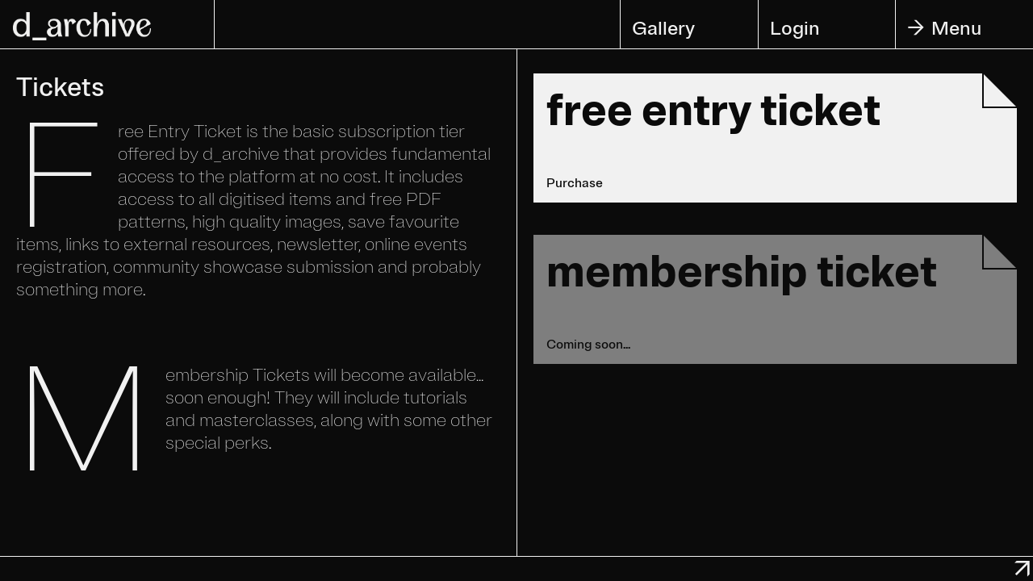

--- FILE ---
content_type: text/html; charset=UTF-8
request_url: https://darchive.io/ticket/
body_size: 7762
content:

<!doctype html>
<html lang="en-US">
<head>
	<meta charset="UTF-8" />
	<meta name="viewport" content="width=device-width, initial-scale=1" />
    
    <title>
          Tickets    </title>
    
    
    <style type="text/css">
        @font-face {
            font-family: 'BrutGrotest';
            src: url('https://darchive.io/wp-content/themes/darchivesv5/fonts/Brut_Grotesque_WEB-Bold.woff') format('woff'),
               url('https://darchive.io/wp-content/themes/darchivesv5/fonts/Brut_Grotesque_WEB-Bold.woff2') format('woff2');
            font-weight: 500;
        }

        @font-face {
            font-family: 'BrutGrotest';
            src: url('https://darchive.io/wp-content/themes/darchivesv5/fonts/Brut_Grotesque_WEB-Bold_Italic.woff') format('woff'),
               url('https://darchive.io/wp-content/themes/darchivesv5/fonts/Brut_Grotesque_WEB-Bold_Italic.woff2') format('woff2');
            font-weight: 500;
            font-style: italic;
        }

        @font-face {
            font-family: 'BrutGrotest';
            src: url('https://darchive.io/wp-content/themes/darchivesv5/fonts/Brut_Grotesque_WEB-Italic.woff') format('woff'),
               url('https://darchive.io/wp-content/themes/darchivesv5/fonts/Brut_Grotesque_WEB-Italic.woff2') format('woff2');
            font-weight: 400;
            font-style: italic;
        }

        @font-face {
            font-family: 'BrutGrotest';
            src: url('https://darchive.io/wp-content/themes/darchivesv5/fonts/Brut_Grotesque_WEB-Regular.woff') format('woff'),
               url('https://darchive.io/wp-content/themes/darchivesv5/fonts/Brut_Grotesque_WEB-Regular.woff2') format('woff2');
            font-weight: 400;
        }

        @font-face {
            font-family: 'BrutGrotest';
            src: url('https://darchive.io/wp-content/themes/darchivesv5/fonts/Brut_Grotesque_WEB-Light.woff') format('woff'),
               url('https://darchive.io/wp-content/themes/darchivesv5/fonts/Brut_Grotesque_WEB-Light.woff2') format('woff2');
            font-weight: 300;
        }

        @font-face {
            font-family: 'BrutGrotest';
            src: url('https://darchive.io/wp-content/themes/darchivesv5/fonts/Brut_Grotesque_WEB-Thin.woff') format('woff'),
               url('https://darchive.io/wp-content/themes/darchivesv5/fonts/Brut_Grotesque_WEB-Thin.woff2') format('woff2');
            font-weight: 200;
        }

        @font-face {
            font-family: 'BrutGrotest';
            src: url('https://darchive.io/wp-content/themes/darchivesv5/fonts/Brut_Grotesque_WEB-Thin_Italic.woff') format('woff'),
               url('https://darchive.io/wp-content/themes/darchivesv5/fonts/Brut_Grotesque_WEB-Thin_Italic.woff2') format('woff2');
            font-weight: 200;
            font-style: italic;
        }
        

 
    </style>  

    
    
    
	<meta name='robots' content='max-image-preview:large' />
<link rel="alternate" title="oEmbed (JSON)" type="application/json+oembed" href="https://darchive.io/wp-json/oembed/1.0/embed?url=https%3A%2F%2Fdarchive.io%2Fticket%2F" />
<link rel="alternate" title="oEmbed (XML)" type="text/xml+oembed" href="https://darchive.io/wp-json/oembed/1.0/embed?url=https%3A%2F%2Fdarchive.io%2Fticket%2F&#038;format=xml" />
<style id='wp-img-auto-sizes-contain-inline-css' type='text/css'>
img:is([sizes=auto i],[sizes^="auto," i]){contain-intrinsic-size:3000px 1500px}
/*# sourceURL=wp-img-auto-sizes-contain-inline-css */
</style>

<link rel='stylesheet' id='wp-block-library-css' href='https://darchive.io/wp-includes/css/dist/block-library/style.min.css?ver=6.9' type='text/css' media='all' />
<style id='wp-block-paragraph-inline-css' type='text/css'>
.is-small-text{font-size:.875em}.is-regular-text{font-size:1em}.is-large-text{font-size:2.25em}.is-larger-text{font-size:3em}.has-drop-cap:not(:focus):first-letter{float:left;font-size:8.4em;font-style:normal;font-weight:100;line-height:.68;margin:.05em .1em 0 0;text-transform:uppercase}body.rtl .has-drop-cap:not(:focus):first-letter{float:none;margin-left:.1em}p.has-drop-cap.has-background{overflow:hidden}:root :where(p.has-background){padding:1.25em 2.375em}:where(p.has-text-color:not(.has-link-color)) a{color:inherit}p.has-text-align-left[style*="writing-mode:vertical-lr"],p.has-text-align-right[style*="writing-mode:vertical-rl"]{rotate:180deg}
/*# sourceURL=https://darchive.io/wp-includes/blocks/paragraph/style.min.css */
</style>
<style id='global-styles-inline-css' type='text/css'>
:root{--wp--preset--aspect-ratio--square: 1;--wp--preset--aspect-ratio--4-3: 4/3;--wp--preset--aspect-ratio--3-4: 3/4;--wp--preset--aspect-ratio--3-2: 3/2;--wp--preset--aspect-ratio--2-3: 2/3;--wp--preset--aspect-ratio--16-9: 16/9;--wp--preset--aspect-ratio--9-16: 9/16;--wp--preset--color--black: #000000;--wp--preset--color--cyan-bluish-gray: #abb8c3;--wp--preset--color--white: #ffffff;--wp--preset--color--pale-pink: #f78da7;--wp--preset--color--vivid-red: #cf2e2e;--wp--preset--color--luminous-vivid-orange: #ff6900;--wp--preset--color--luminous-vivid-amber: #fcb900;--wp--preset--color--light-green-cyan: #7bdcb5;--wp--preset--color--vivid-green-cyan: #00d084;--wp--preset--color--pale-cyan-blue: #8ed1fc;--wp--preset--color--vivid-cyan-blue: #0693e3;--wp--preset--color--vivid-purple: #9b51e0;--wp--preset--gradient--vivid-cyan-blue-to-vivid-purple: linear-gradient(135deg,rgb(6,147,227) 0%,rgb(155,81,224) 100%);--wp--preset--gradient--light-green-cyan-to-vivid-green-cyan: linear-gradient(135deg,rgb(122,220,180) 0%,rgb(0,208,130) 100%);--wp--preset--gradient--luminous-vivid-amber-to-luminous-vivid-orange: linear-gradient(135deg,rgb(252,185,0) 0%,rgb(255,105,0) 100%);--wp--preset--gradient--luminous-vivid-orange-to-vivid-red: linear-gradient(135deg,rgb(255,105,0) 0%,rgb(207,46,46) 100%);--wp--preset--gradient--very-light-gray-to-cyan-bluish-gray: linear-gradient(135deg,rgb(238,238,238) 0%,rgb(169,184,195) 100%);--wp--preset--gradient--cool-to-warm-spectrum: linear-gradient(135deg,rgb(74,234,220) 0%,rgb(151,120,209) 20%,rgb(207,42,186) 40%,rgb(238,44,130) 60%,rgb(251,105,98) 80%,rgb(254,248,76) 100%);--wp--preset--gradient--blush-light-purple: linear-gradient(135deg,rgb(255,206,236) 0%,rgb(152,150,240) 100%);--wp--preset--gradient--blush-bordeaux: linear-gradient(135deg,rgb(254,205,165) 0%,rgb(254,45,45) 50%,rgb(107,0,62) 100%);--wp--preset--gradient--luminous-dusk: linear-gradient(135deg,rgb(255,203,112) 0%,rgb(199,81,192) 50%,rgb(65,88,208) 100%);--wp--preset--gradient--pale-ocean: linear-gradient(135deg,rgb(255,245,203) 0%,rgb(182,227,212) 50%,rgb(51,167,181) 100%);--wp--preset--gradient--electric-grass: linear-gradient(135deg,rgb(202,248,128) 0%,rgb(113,206,126) 100%);--wp--preset--gradient--midnight: linear-gradient(135deg,rgb(2,3,129) 0%,rgb(40,116,252) 100%);--wp--preset--font-size--small: 13px;--wp--preset--font-size--medium: 20px;--wp--preset--font-size--large: 36px;--wp--preset--font-size--x-large: 42px;--wp--preset--spacing--20: 0.44rem;--wp--preset--spacing--30: 0.67rem;--wp--preset--spacing--40: 1rem;--wp--preset--spacing--50: 1.5rem;--wp--preset--spacing--60: 2.25rem;--wp--preset--spacing--70: 3.38rem;--wp--preset--spacing--80: 5.06rem;--wp--preset--shadow--natural: 6px 6px 9px rgba(0, 0, 0, 0.2);--wp--preset--shadow--deep: 12px 12px 50px rgba(0, 0, 0, 0.4);--wp--preset--shadow--sharp: 6px 6px 0px rgba(0, 0, 0, 0.2);--wp--preset--shadow--outlined: 6px 6px 0px -3px rgb(255, 255, 255), 6px 6px rgb(0, 0, 0);--wp--preset--shadow--crisp: 6px 6px 0px rgb(0, 0, 0);}:where(.is-layout-flex){gap: 0.5em;}:where(.is-layout-grid){gap: 0.5em;}body .is-layout-flex{display: flex;}.is-layout-flex{flex-wrap: wrap;align-items: center;}.is-layout-flex > :is(*, div){margin: 0;}body .is-layout-grid{display: grid;}.is-layout-grid > :is(*, div){margin: 0;}:where(.wp-block-columns.is-layout-flex){gap: 2em;}:where(.wp-block-columns.is-layout-grid){gap: 2em;}:where(.wp-block-post-template.is-layout-flex){gap: 1.25em;}:where(.wp-block-post-template.is-layout-grid){gap: 1.25em;}.has-black-color{color: var(--wp--preset--color--black) !important;}.has-cyan-bluish-gray-color{color: var(--wp--preset--color--cyan-bluish-gray) !important;}.has-white-color{color: var(--wp--preset--color--white) !important;}.has-pale-pink-color{color: var(--wp--preset--color--pale-pink) !important;}.has-vivid-red-color{color: var(--wp--preset--color--vivid-red) !important;}.has-luminous-vivid-orange-color{color: var(--wp--preset--color--luminous-vivid-orange) !important;}.has-luminous-vivid-amber-color{color: var(--wp--preset--color--luminous-vivid-amber) !important;}.has-light-green-cyan-color{color: var(--wp--preset--color--light-green-cyan) !important;}.has-vivid-green-cyan-color{color: var(--wp--preset--color--vivid-green-cyan) !important;}.has-pale-cyan-blue-color{color: var(--wp--preset--color--pale-cyan-blue) !important;}.has-vivid-cyan-blue-color{color: var(--wp--preset--color--vivid-cyan-blue) !important;}.has-vivid-purple-color{color: var(--wp--preset--color--vivid-purple) !important;}.has-black-background-color{background-color: var(--wp--preset--color--black) !important;}.has-cyan-bluish-gray-background-color{background-color: var(--wp--preset--color--cyan-bluish-gray) !important;}.has-white-background-color{background-color: var(--wp--preset--color--white) !important;}.has-pale-pink-background-color{background-color: var(--wp--preset--color--pale-pink) !important;}.has-vivid-red-background-color{background-color: var(--wp--preset--color--vivid-red) !important;}.has-luminous-vivid-orange-background-color{background-color: var(--wp--preset--color--luminous-vivid-orange) !important;}.has-luminous-vivid-amber-background-color{background-color: var(--wp--preset--color--luminous-vivid-amber) !important;}.has-light-green-cyan-background-color{background-color: var(--wp--preset--color--light-green-cyan) !important;}.has-vivid-green-cyan-background-color{background-color: var(--wp--preset--color--vivid-green-cyan) !important;}.has-pale-cyan-blue-background-color{background-color: var(--wp--preset--color--pale-cyan-blue) !important;}.has-vivid-cyan-blue-background-color{background-color: var(--wp--preset--color--vivid-cyan-blue) !important;}.has-vivid-purple-background-color{background-color: var(--wp--preset--color--vivid-purple) !important;}.has-black-border-color{border-color: var(--wp--preset--color--black) !important;}.has-cyan-bluish-gray-border-color{border-color: var(--wp--preset--color--cyan-bluish-gray) !important;}.has-white-border-color{border-color: var(--wp--preset--color--white) !important;}.has-pale-pink-border-color{border-color: var(--wp--preset--color--pale-pink) !important;}.has-vivid-red-border-color{border-color: var(--wp--preset--color--vivid-red) !important;}.has-luminous-vivid-orange-border-color{border-color: var(--wp--preset--color--luminous-vivid-orange) !important;}.has-luminous-vivid-amber-border-color{border-color: var(--wp--preset--color--luminous-vivid-amber) !important;}.has-light-green-cyan-border-color{border-color: var(--wp--preset--color--light-green-cyan) !important;}.has-vivid-green-cyan-border-color{border-color: var(--wp--preset--color--vivid-green-cyan) !important;}.has-pale-cyan-blue-border-color{border-color: var(--wp--preset--color--pale-cyan-blue) !important;}.has-vivid-cyan-blue-border-color{border-color: var(--wp--preset--color--vivid-cyan-blue) !important;}.has-vivid-purple-border-color{border-color: var(--wp--preset--color--vivid-purple) !important;}.has-vivid-cyan-blue-to-vivid-purple-gradient-background{background: var(--wp--preset--gradient--vivid-cyan-blue-to-vivid-purple) !important;}.has-light-green-cyan-to-vivid-green-cyan-gradient-background{background: var(--wp--preset--gradient--light-green-cyan-to-vivid-green-cyan) !important;}.has-luminous-vivid-amber-to-luminous-vivid-orange-gradient-background{background: var(--wp--preset--gradient--luminous-vivid-amber-to-luminous-vivid-orange) !important;}.has-luminous-vivid-orange-to-vivid-red-gradient-background{background: var(--wp--preset--gradient--luminous-vivid-orange-to-vivid-red) !important;}.has-very-light-gray-to-cyan-bluish-gray-gradient-background{background: var(--wp--preset--gradient--very-light-gray-to-cyan-bluish-gray) !important;}.has-cool-to-warm-spectrum-gradient-background{background: var(--wp--preset--gradient--cool-to-warm-spectrum) !important;}.has-blush-light-purple-gradient-background{background: var(--wp--preset--gradient--blush-light-purple) !important;}.has-blush-bordeaux-gradient-background{background: var(--wp--preset--gradient--blush-bordeaux) !important;}.has-luminous-dusk-gradient-background{background: var(--wp--preset--gradient--luminous-dusk) !important;}.has-pale-ocean-gradient-background{background: var(--wp--preset--gradient--pale-ocean) !important;}.has-electric-grass-gradient-background{background: var(--wp--preset--gradient--electric-grass) !important;}.has-midnight-gradient-background{background: var(--wp--preset--gradient--midnight) !important;}.has-small-font-size{font-size: var(--wp--preset--font-size--small) !important;}.has-medium-font-size{font-size: var(--wp--preset--font-size--medium) !important;}.has-large-font-size{font-size: var(--wp--preset--font-size--large) !important;}.has-x-large-font-size{font-size: var(--wp--preset--font-size--x-large) !important;}
/*# sourceURL=global-styles-inline-css */
</style>

<style id='classic-theme-styles-inline-css' type='text/css'>
/*! This file is auto-generated */
.wp-block-button__link{color:#fff;background-color:#32373c;border-radius:9999px;box-shadow:none;text-decoration:none;padding:calc(.667em + 2px) calc(1.333em + 2px);font-size:1.125em}.wp-block-file__button{background:#32373c;color:#fff;text-decoration:none}
/*# sourceURL=/wp-includes/css/classic-themes.min.css */
</style>
<link rel='stylesheet' id='contact-form-7-css' href='https://darchive.io/wp-content/plugins/contact-form-7/includes/css/styles.css?ver=6.1.4' type='text/css' media='all' />
<link rel='stylesheet' id='style-css' href='https://darchive.io/wp-content/themes/darchivesv5/style.css?ver=1744723824' type='text/css' media='screen' />
<link rel='stylesheet' id='um_modal-css' href='https://darchive.io/wp-content/plugins/ultimate-member/assets/css/um-modal.min.css?ver=2.10.6' type='text/css' media='all' />
<link rel='stylesheet' id='um_ui-css' href='https://darchive.io/wp-content/plugins/ultimate-member/assets/libs/jquery-ui/jquery-ui.min.css?ver=1.13.2' type='text/css' media='all' />
<link rel='stylesheet' id='um_tipsy-css' href='https://darchive.io/wp-content/plugins/ultimate-member/assets/libs/tipsy/tipsy.min.css?ver=1.0.0a' type='text/css' media='all' />
<link rel='stylesheet' id='um_raty-css' href='https://darchive.io/wp-content/plugins/ultimate-member/assets/libs/raty/um-raty.min.css?ver=2.6.0' type='text/css' media='all' />
<link rel='stylesheet' id='select2-css' href='https://darchive.io/wp-content/plugins/ultimate-member/assets/libs/select2/select2.min.css?ver=4.0.13' type='text/css' media='all' />
<link rel='stylesheet' id='um_fileupload-css' href='https://darchive.io/wp-content/plugins/ultimate-member/assets/css/um-fileupload.min.css?ver=2.10.6' type='text/css' media='all' />
<link rel='stylesheet' id='um_confirm-css' href='https://darchive.io/wp-content/plugins/ultimate-member/assets/libs/um-confirm/um-confirm.min.css?ver=1.0' type='text/css' media='all' />
<link rel='stylesheet' id='um_datetime-css' href='https://darchive.io/wp-content/plugins/ultimate-member/assets/libs/pickadate/default.min.css?ver=3.6.2' type='text/css' media='all' />
<link rel='stylesheet' id='um_datetime_date-css' href='https://darchive.io/wp-content/plugins/ultimate-member/assets/libs/pickadate/default.date.min.css?ver=3.6.2' type='text/css' media='all' />
<link rel='stylesheet' id='um_datetime_time-css' href='https://darchive.io/wp-content/plugins/ultimate-member/assets/libs/pickadate/default.time.min.css?ver=3.6.2' type='text/css' media='all' />
<link rel='stylesheet' id='um_fonticons_ii-css' href='https://darchive.io/wp-content/plugins/ultimate-member/assets/libs/legacy/fonticons/fonticons-ii.min.css?ver=2.10.6' type='text/css' media='all' />
<link rel='stylesheet' id='um_fonticons_fa-css' href='https://darchive.io/wp-content/plugins/ultimate-member/assets/libs/legacy/fonticons/fonticons-fa.min.css?ver=2.10.6' type='text/css' media='all' />
<link rel='stylesheet' id='um_fontawesome-css' href='https://darchive.io/wp-content/plugins/ultimate-member/assets/css/um-fontawesome.min.css?ver=6.5.2' type='text/css' media='all' />
<link rel='stylesheet' id='um_common-css' href='https://darchive.io/wp-content/plugins/ultimate-member/assets/css/common.min.css?ver=2.10.6' type='text/css' media='all' />
<link rel='stylesheet' id='um_responsive-css' href='https://darchive.io/wp-content/plugins/ultimate-member/assets/css/um-responsive.min.css?ver=2.10.6' type='text/css' media='all' />
<link rel='stylesheet' id='um_styles-css' href='https://darchive.io/wp-content/plugins/ultimate-member/assets/css/um-styles.min.css?ver=2.10.6' type='text/css' media='all' />
<link rel='stylesheet' id='um_crop-css' href='https://darchive.io/wp-content/plugins/ultimate-member/assets/libs/cropper/cropper.min.css?ver=1.6.1' type='text/css' media='all' />
<link rel='stylesheet' id='um_profile-css' href='https://darchive.io/wp-content/plugins/ultimate-member/assets/css/um-profile.min.css?ver=2.10.6' type='text/css' media='all' />
<link rel='stylesheet' id='um_account-css' href='https://darchive.io/wp-content/plugins/ultimate-member/assets/css/um-account.min.css?ver=2.10.6' type='text/css' media='all' />
<link rel='stylesheet' id='um_misc-css' href='https://darchive.io/wp-content/plugins/ultimate-member/assets/css/um-misc.min.css?ver=2.10.6' type='text/css' media='all' />
<link rel='stylesheet' id='um_default_css-css' href='https://darchive.io/wp-content/plugins/ultimate-member/assets/css/um-old-default.min.css?ver=2.10.6' type='text/css' media='all' />
<script type="text/javascript" src="https://darchive.io/wp-includes/js/jquery/jquery.min.js?ver=3.7.1" id="jquery-core-js"></script>
<script type="text/javascript" src="https://darchive.io/wp-includes/js/jquery/jquery-migrate.min.js?ver=3.4.1" id="jquery-migrate-js"></script>
<script type="text/javascript" src="https://darchive.io/wp-content/plugins/ultimate-member/assets/js/um-gdpr.min.js?ver=2.10.6" id="um-gdpr-js"></script>
<link rel="https://api.w.org/" href="https://darchive.io/wp-json/" /><link rel="alternate" title="JSON" type="application/json" href="https://darchive.io/wp-json/wp/v2/pages/96" /><link rel="EditURI" type="application/rsd+xml" title="RSD" href="https://darchive.io/xmlrpc.php?rsd" />
<meta name="generator" content="WordPress 6.9" />
<link rel="canonical" href="https://darchive.io/ticket/" />
<link rel='shortlink' href='https://darchive.io/?p=96' />
<!-- Analytics by WP Statistics - https://wp-statistics.com -->
<link rel="icon" href="https://darchive.io/wp-content/uploads/2023/09/cropped-d_-LOGO_verysmall-32x32.jpg" sizes="32x32" />
<link rel="icon" href="https://darchive.io/wp-content/uploads/2023/09/cropped-d_-LOGO_verysmall-192x192.jpg" sizes="192x192" />
<link rel="apple-touch-icon" href="https://darchive.io/wp-content/uploads/2023/09/cropped-d_-LOGO_verysmall-180x180.jpg" />
<meta name="msapplication-TileImage" content="https://darchive.io/wp-content/uploads/2023/09/cropped-d_-LOGO_verysmall-270x270.jpg" />
    

</head>




<body class="wp-singular page-template page-template-page-ticket page-template-page-ticket-php page page-id-96 wp-theme-darchivesv5">


<header>
    <div class="container_logo">
        <a href="https://darchive.io/" class="link_logo">
            <img class="logo_entree" src="https://darchive.io/wp-content/themes/darchivesv5/img/d_archive logo_white_alpha.png" alt="D_Archive — Welcome page">
        </a>
    </div>


    <div class="open_menu_portable">
        <?xml version="1.0" encoding="UTF-8" standalone="no"?>
<!DOCTYPE svg PUBLIC "-//W3C//DTD SVG 1.1//EN" "http://www.w3.org/Graphics/SVG/1.1/DTD/svg11.dtd">
<svg width="100%" height="100%" viewBox="0 0 74 49" version="1.1" xmlns="http://www.w3.org/2000/svg" xmlns:xlink="http://www.w3.org/1999/xlink" xml:space="preserve" xmlns:serif="http://www.serif.com/" style="fill-rule:evenodd;clip-rule:evenodd;stroke-linejoin:round;stroke-miterlimit:2;">
    <g id="Artboard1" transform="matrix(0.787343,0,0,0.794126,-96.3493,0.165088)">
        <rect x="122.373" y="-0.208" width="92.935" height="60.724" style="fill:none;"/>
        <g transform="matrix(1.2701,0,0,1.25925,-46.304,-5.9401)">
            <rect x="142" y="13" width="55" height="4" style="fill:rgb(245,245,245);"/>
        </g>
        <g transform="matrix(1.2701,0,0,1.25925,-46.304,-5.9401)">
            <rect x="142" y="26" width="55" height="4" style="fill:rgb(245,245,245);"/>
        </g>
        <g transform="matrix(1.2701,0,0,1.25925,-46.304,-5.9401)">
            <rect x="142" y="39" width="55" height="4" style="fill:rgb(245,245,245);"/>
        </g>
    </g>
</svg>
    </div>

    <!-- <svg class="logo_portable"  version="1.1" xmlns="http://www.w3.org/2000/svg" xmlns:xlink="http://www.w3.org/1999/xlink" x="0px" y="0px" width="98px"
        height="74px" viewBox="0 0 98 74" style="overflow:visible;enable-background:new 0 0 98 74;" xml:space="preserve">
    <style type="text/css">
        .st0{fill:#F1F1F1;}
    </style>
    <path class="st0" d="M96,11.7H2c-1.1,0-2-0.9-2-2V2c0-1.1,0.9-2,2-2h94c1.1,0,2,0.9,2,2v7.7C98,10.8,97.1,11.7,96,11.7z"/>
    <path class="st0" d="M96,42.8H2c-1.1,0-2-0.9-2-2v-7.7c0-1.1,0.9-2,2-2h94c1.1,0,2,0.9,2,2v7.7C98,41.9,97.1,42.8,96,42.8z"/>
    <path class="st0" d="M96,74H2c-1.1,0-2-0.9-2-2v-7.7c0-1.1,0.9-2,2-2h94c1.1,0,2,0.9,2,2V72C98,73.1,97.1,74,96,74z"/>
    </svg> -->


    <!-- Generator: Adobe Illustrator 24.1.2, SVG Export Plug-In  -->
    <svg  class="logo_portable_exit" version="1.1" xmlns="http://www.w3.org/2000/svg" xmlns:xlink="http://www.w3.org/1999/xlink" x="0px" y="0px" width="97.7px"
        height="73.4px" viewBox="0 0 97.7 73.4" style="overflow:visible;enable-background:new 0 0 97.7 73.4;" xml:space="preserve">
    <style type="text/css">
        .st0{fill:#F1F1F1;}
    </style>
    <path class="st0" d="M96.7,10.2L7.4,73.1c-0.9,0.6-2.2,0.3-2.7-0.7l-4-6.5c-0.6-0.9-0.3-2.2,0.7-2.7L90.6,0.3
        C91.6-0.3,92.8,0,93.4,1l4,6.5C97.9,8.4,97.6,9.7,96.7,10.2z"/>
    <path class="st0" d="M1,10.2l89.3,62.9c0.9,0.6,2.2,0.3,2.7-0.7l4-6.5c0.6-0.9,0.3-2.2-0.7-2.7L7,0.3C6.1-0.3,4.8,0,4.3,1l-4,6.5
        C-0.3,8.4,0,9.7,1,10.2z"/>
    </svg>



    <nav>

        <ul class="menu_entree">
            <li><a href="https://darchive.io/gallery/">Gallery</a></li>

            <li>
                <p><a href='https://darchive.io/login/'>Login</a> </p>
<div class="um-locked-content">
	<div class="um-locked-content-msg">This content has been restricted to logged-in users only. Please <a href="https://darchive.io/login/?redirect_to=https%3A%2F%2Fdarchive.io%2Fticket%2F">log in</a> to view this content.</div>
</div>
            </li> 
            
            <li>
                <a class="menu_open">
                <div class="transit_right"></div>
                <arrow>🡥</arrow> 
                Menu</a>
            </li>
        </ul>




        <div class="ensemble_menu_desk">
            <div class="presentation_menu">
                <div class="titre_menu">Menu</div>

                <div class="ensemble_menu_exit">  
                    <svg width="30" height="29" viewBox="0 0 30 29" fill="none" xmlns="http://www.w3.org/2000/svg">
<rect x="3.09601" y="0.0921631" width="36.6337" height="4" transform="rotate(45 3.09601 0.0921631)" fill="#F5F5F5"/>
<rect x="0.999939" y="25.9028" width="36.6321" height="4" transform="rotate(-45 0.999939 25.9028)" fill="#F5F5F5"/>
</svg>
                </div>
            </div>


            <div class="ensemble_menu_desk_content">
            <div class="menu-menu-global-container"><ul id="menu-menu-global" class="menu_screen"><li id="menu-item-872" class="menu-item menu-item-type-custom menu-item-object-custom menu-item-has-children menu-item-872"><a>About</a>
<ul class="sub-menu">
	<li id="menu-item-875" class="menu-item menu-item-type-post_type menu-item-object-page menu-item-875"><a href="https://darchive.io/about/">About the Project</a></li>
	<li id="menu-item-876" class="menu-item menu-item-type-post_type menu-item-object-page menu-item-876"><a href="https://darchive.io/contacts/">Contact</a></li>
	<li id="menu-item-878" class="menu-item menu-item-type-post_type menu-item-object-page menu-item-878"><a href="https://darchive.io/faq/">FAQ</a></li>
	<li id="menu-item-877" class="menu-item menu-item-type-post_type menu-item-object-page menu-item-877"><a href="https://darchive.io/contributors/">Contributors</a></li>
</ul>
</li>
<li id="menu-item-873" class="menu-item menu-item-type-custom menu-item-object-custom menu-item-has-children menu-item-873"><a>Explore</a>
<ul class="sub-menu">
	<li id="menu-item-989" class="menu-item menu-item-type-post_type menu-item-object-page menu-item-989"><a href="https://darchive.io/gallery/">Gallery</a></li>
	<li id="menu-item-879" class="menu-item menu-item-type-post_type menu-item-object-page menu-item-879"><a href="https://darchive.io/journal/">Journal</a></li>
	<li id="menu-item-1111" class="menu-item menu-item-type-post_type menu-item-object-page menu-item-1111"><a href="https://darchive.io/featured-in/">Featured in</a></li>
</ul>
</li>
<li id="menu-item-874" class="menu-item menu-item-type-custom menu-item-object-custom menu-item-has-children menu-item-874"><a>Participate</a>
<ul class="sub-menu">
	<li id="menu-item-880" class="menu-item menu-item-type-post_type menu-item-object-page menu-item-880"><a href="https://darchive.io/community-showcase/">Community Showcase</a></li>
	<li id="menu-item-990" class="menu-item menu-item-type-post_type menu-item-object-page menu-item-990"><a href="https://darchive.io/events/">Events</a></li>
	<li id="menu-item-1158" class="menu-item menu-item-type-post_type menu-item-object-page menu-item-1158"><a href="https://darchive.io/manage-your-subscription/">Newsletter subscriptions</a></li>
</ul>
</li>
</ul></div>            </div>

            <div class="ensemble_menu_portable_content">
            <div class="menu-menu-global-portable-container"><ul id="menu-menu-global-portable" class="menu_screen"><li id="menu-item-882" class="menu-item menu-item-type-custom menu-item-object-custom menu-item-has-children menu-item-882"><a>About</a>
<ul class="sub-menu">
	<li id="menu-item-885" class="menu-item menu-item-type-post_type menu-item-object-page menu-item-885"><a href="https://darchive.io/about/">About the Project</a></li>
	<li id="menu-item-888" class="menu-item menu-item-type-post_type menu-item-object-page menu-item-888"><a href="https://darchive.io/contacts/">Contact</a></li>
	<li id="menu-item-890" class="menu-item menu-item-type-post_type menu-item-object-page menu-item-890"><a href="https://darchive.io/faq/">FAQ</a></li>
	<li id="menu-item-889" class="menu-item menu-item-type-post_type menu-item-object-page menu-item-889"><a href="https://darchive.io/contributors/">Contributors</a></li>
</ul>
</li>
<li id="menu-item-883" class="menu-item menu-item-type-custom menu-item-object-custom menu-item-has-children menu-item-883"><a>Explore</a>
<ul class="sub-menu">
	<li id="menu-item-891" class="menu-item menu-item-type-post_type menu-item-object-page menu-item-891"><a href="https://darchive.io/gallery/">Gallery</a></li>
	<li id="menu-item-886" class="menu-item menu-item-type-post_type menu-item-object-page menu-item-886"><a href="https://darchive.io/journal/">Journal</a></li>
	<li id="menu-item-1144" class="menu-item menu-item-type-post_type menu-item-object-page menu-item-1144"><a href="https://darchive.io/featured-in/">Featured in</a></li>
</ul>
</li>
<li id="menu-item-884" class="menu-item menu-item-type-custom menu-item-object-custom menu-item-has-children menu-item-884"><a>Participate</a>
<ul class="sub-menu">
	<li id="menu-item-887" class="menu-item menu-item-type-post_type menu-item-object-page menu-item-887"><a href="https://darchive.io/community-showcase/">Community Showcase</a></li>
	<li id="menu-item-1145" class="menu-item menu-item-type-post_type menu-item-object-page menu-item-1145"><a href="https://darchive.io/events/">Events</a></li>
	<li id="menu-item-1157" class="menu-item menu-item-type-post_type menu-item-object-page menu-item-1157"><a href="https://darchive.io/manage-your-subscription/">Newsletter subscriptions</a></li>
</ul>
</li>
</ul></div>            </div>

        </div>
    </nav>

</header>






<script>
    var menu_deployed = false;
    
    if (window.screen.width > 900){
        var pos_menu_deployed = "calc(100% - 600px)";
    }else{
        var pos_menu_deployed= 0;
    }

    window.addEventListener('resize', function(event) {
        if (window.screen.width > 900){
            pos_menu_deployed = "calc(100% - 600px)";
        }else{
            pos_menu_deployed= 0;
        }
    }, false);

    document.querySelector(".menu_open").addEventListener('click', function (event) {
        if (menu_deployed){
            document.querySelector(".menu_open").classList.remove("menu_opened");
            document.querySelector(".ensemble_menu_desk").style.left = "100%";
            menu_deployed = false;
        }else{
            document.querySelector(".menu_open").classList.add("menu_opened");
            document.querySelector(".ensemble_menu_desk").style.left = pos_menu_deployed;
            menu_deployed = true;
        }
    }, false);


    document.querySelector(".ensemble_menu_exit").addEventListener('click', function (event) {
        if (menu_deployed){
            document.querySelector(".menu_open").classList.remove("menu_opened");
            document.querySelector(".ensemble_menu_desk").style.left = "100%";
            menu_deployed = false;
        }else{
            document.querySelector(".menu_open").classList.add("menu_opened");
            document.querySelector(".ensemble_menu_desk").style.left = pos_menu_deployed;
            menu_deployed = true;
        }
    }, false);


    document.querySelector(".open_menu_portable").addEventListener('click', function (event) {
        if (menu_deployed){
            document.querySelector(".ensemble_menu_desk").style.left = "100%";
            menu_deployed = false;
        }else{
            document.querySelector(".ensemble_menu_desk").style.left = pos_menu_deployed;
            menu_deployed = true;
        }
    }, false);


    </script>
    















<main class="main_flex">
    <div class="content_main">
        <h2>Tickets</h2>
        
<p class="has-drop-cap">Free Entry Ticket is the basic subscription tier offered by d_archive that provides fundamental access to the platform at no cost. It includes access to all digitised items and free PDF patterns, high quality images, save favourite items, links to external resources, newsletter, online events registration, community showcase submission and probably something more.<br><br><br></p>



<p class="has-drop-cap">Membership Tickets will become available&#8230;soon enough! They will include tutorials and masterclasses, along with some other special perks.</p>



<p></p>
    </div>

    <div class="content_main">
        <div class="ticket">
            <h3>free entry ticket</h3>

            <div class="triangle"><div class="inner_triangle"></div></div>
            <a href="https://darchive.io/register/">Purchase</a>
        </div>

        <div class="ticket com_soon">
            <h3>membership ticket</h3>

            <div class="triangle"><div class="inner_triangle"></div></div>
            <a>Coming soon...</a>
        </div>

  

    </div>
    
</main>



<div id="um_upload_single" style="display:none;"></div>

<div id="um_view_photo" style="display:none;">
	<a href="javascript:void(0);" data-action="um_remove_modal" class="um-modal-close" aria-label="Close view photo modal">
		<i class="um-faicon-times"></i>
	</a>

	<div class="um-modal-body photo">
		<div class="um-modal-photo"></div>
	</div>
</div>
<script type="speculationrules">
{"prefetch":[{"source":"document","where":{"and":[{"href_matches":"/*"},{"not":{"href_matches":["/wp-*.php","/wp-admin/*","/wp-content/uploads/*","/wp-content/*","/wp-content/plugins/*","/wp-content/themes/darchivesv5/*","/*\\?(.+)"]}},{"not":{"selector_matches":"a[rel~=\"nofollow\"]"}},{"not":{"selector_matches":".no-prefetch, .no-prefetch a"}}]},"eagerness":"conservative"}]}
</script>
<script type="text/javascript" src="https://darchive.io/wp-includes/js/dist/hooks.min.js?ver=dd5603f07f9220ed27f1" id="wp-hooks-js"></script>
<script type="text/javascript" src="https://darchive.io/wp-includes/js/dist/i18n.min.js?ver=c26c3dc7bed366793375" id="wp-i18n-js"></script>
<script type="text/javascript" id="wp-i18n-js-after">
/* <![CDATA[ */
wp.i18n.setLocaleData( { 'text direction\u0004ltr': [ 'ltr' ] } );
//# sourceURL=wp-i18n-js-after
/* ]]> */
</script>
<script type="text/javascript" src="https://darchive.io/wp-content/plugins/contact-form-7/includes/swv/js/index.js?ver=6.1.4" id="swv-js"></script>
<script type="text/javascript" id="contact-form-7-js-before">
/* <![CDATA[ */
var wpcf7 = {
    "api": {
        "root": "https:\/\/darchive.io\/wp-json\/",
        "namespace": "contact-form-7\/v1"
    },
    "cached": 1
};
//# sourceURL=contact-form-7-js-before
/* ]]> */
</script>
<script type="text/javascript" src="https://darchive.io/wp-content/plugins/contact-form-7/includes/js/index.js?ver=6.1.4" id="contact-form-7-js"></script>
<script type="text/javascript" id="wp-statistics-tracker-js-extra">
/* <![CDATA[ */
var WP_Statistics_Tracker_Object = {"requestUrl":"https://darchive.io/wp-json/wp-statistics/v2","ajaxUrl":"https://darchive.io/wp-admin/admin-ajax.php","hitParams":{"wp_statistics_hit":1,"source_type":"page","source_id":96,"search_query":"","signature":"329d8ad44fcbaf4de116f97772387038","endpoint":"hit"},"option":{"dntEnabled":"1","bypassAdBlockers":false,"consentIntegration":{"name":null,"status":[]},"isPreview":false,"userOnline":false,"trackAnonymously":false,"isWpConsentApiActive":false,"consentLevel":"functional"},"isLegacyEventLoaded":"","customEventAjaxUrl":"https://darchive.io/wp-admin/admin-ajax.php?action=wp_statistics_custom_event&nonce=d7cdc87e22","onlineParams":{"wp_statistics_hit":1,"source_type":"page","source_id":96,"search_query":"","signature":"329d8ad44fcbaf4de116f97772387038","action":"wp_statistics_online_check"},"jsCheckTime":"60000"};
//# sourceURL=wp-statistics-tracker-js-extra
/* ]]> */
</script>
<script type="text/javascript" src="https://darchive.io/wp-content/plugins/wp-statistics/assets/js/tracker.js?ver=14.16" id="wp-statistics-tracker-js"></script>
<script type="text/javascript" src="https://darchive.io/wp-includes/js/underscore.min.js?ver=1.13.7" id="underscore-js"></script>
<script type="text/javascript" id="wp-util-js-extra">
/* <![CDATA[ */
var _wpUtilSettings = {"ajax":{"url":"/wp-admin/admin-ajax.php"}};
//# sourceURL=wp-util-js-extra
/* ]]> */
</script>
<script type="text/javascript" src="https://darchive.io/wp-includes/js/wp-util.min.js?ver=6.9" id="wp-util-js"></script>
<script type="text/javascript" src="https://darchive.io/wp-content/plugins/ultimate-member/assets/libs/tipsy/tipsy.min.js?ver=1.0.0a" id="um_tipsy-js"></script>
<script type="text/javascript" src="https://darchive.io/wp-content/plugins/ultimate-member/assets/libs/um-confirm/um-confirm.min.js?ver=1.0" id="um_confirm-js"></script>
<script type="text/javascript" src="https://darchive.io/wp-content/plugins/ultimate-member/assets/libs/pickadate/picker.min.js?ver=3.6.2" id="um_datetime-js"></script>
<script type="text/javascript" src="https://darchive.io/wp-content/plugins/ultimate-member/assets/libs/pickadate/picker.date.min.js?ver=3.6.2" id="um_datetime_date-js"></script>
<script type="text/javascript" src="https://darchive.io/wp-content/plugins/ultimate-member/assets/libs/pickadate/picker.time.min.js?ver=3.6.2" id="um_datetime_time-js"></script>
<script type="text/javascript" id="um_common-js-extra">
/* <![CDATA[ */
var um_common_variables = {"locale":"en_US"};
var um_common_variables = {"locale":"en_US"};
//# sourceURL=um_common-js-extra
/* ]]> */
</script>
<script type="text/javascript" src="https://darchive.io/wp-content/plugins/ultimate-member/assets/js/common.min.js?ver=2.10.6" id="um_common-js"></script>
<script type="text/javascript" src="https://darchive.io/wp-content/plugins/ultimate-member/assets/libs/cropper/cropper.min.js?ver=1.6.1" id="um_crop-js"></script>
<script type="text/javascript" id="um_frontend_common-js-extra">
/* <![CDATA[ */
var um_frontend_common_variables = [];
//# sourceURL=um_frontend_common-js-extra
/* ]]> */
</script>
<script type="text/javascript" src="https://darchive.io/wp-content/plugins/ultimate-member/assets/js/common-frontend.min.js?ver=2.10.6" id="um_frontend_common-js"></script>
<script type="text/javascript" src="https://darchive.io/wp-content/plugins/ultimate-member/assets/js/um-modal.min.js?ver=2.10.6" id="um_modal-js"></script>
<script type="text/javascript" src="https://darchive.io/wp-content/plugins/ultimate-member/assets/libs/jquery-form/jquery-form.min.js?ver=2.10.6" id="um_jquery_form-js"></script>
<script type="text/javascript" src="https://darchive.io/wp-content/plugins/ultimate-member/assets/libs/fileupload/fileupload.js?ver=2.10.6" id="um_fileupload-js"></script>
<script type="text/javascript" src="https://darchive.io/wp-content/plugins/ultimate-member/assets/js/um-functions.min.js?ver=2.10.6" id="um_functions-js"></script>
<script type="text/javascript" src="https://darchive.io/wp-content/plugins/ultimate-member/assets/js/um-responsive.min.js?ver=2.10.6" id="um_responsive-js"></script>
<script type="text/javascript" src="https://darchive.io/wp-content/plugins/ultimate-member/assets/js/um-conditional.min.js?ver=2.10.6" id="um_conditional-js"></script>
<script type="text/javascript" src="https://darchive.io/wp-content/plugins/ultimate-member/assets/libs/select2/select2.full.min.js?ver=4.0.13" id="select2-js"></script>
<script type="text/javascript" src="https://darchive.io/wp-content/plugins/ultimate-member/assets/libs/select2/i18n/en.js?ver=4.0.13" id="um_select2_locale-js"></script>
<script type="text/javascript" src="https://darchive.io/wp-content/plugins/ultimate-member/assets/libs/raty/um-raty.min.js?ver=2.6.0" id="um_raty-js"></script>
<script type="text/javascript" id="um_scripts-js-extra">
/* <![CDATA[ */
var um_scripts = {"max_upload_size":"134217728","nonce":"c017ff81a5"};
//# sourceURL=um_scripts-js-extra
/* ]]> */
</script>
<script type="text/javascript" src="https://darchive.io/wp-content/plugins/ultimate-member/assets/js/um-scripts.min.js?ver=2.10.6" id="um_scripts-js"></script>
<script type="text/javascript" src="https://darchive.io/wp-content/plugins/ultimate-member/assets/js/um-profile.min.js?ver=2.10.6" id="um_profile-js"></script>
<script type="text/javascript" src="https://darchive.io/wp-content/plugins/ultimate-member/assets/js/um-account.min.js?ver=2.10.6" id="um_account-js"></script>


<footer>

    <div class="container_footer">
        <div>
			<div class="menu-menu-footer-container"><ul id="menu-menu-footer" class="menu_screen"><li id="menu-item-368" class="menu-item menu-item-type-custom menu-item-object-custom menu-item-368"><a href="https://www.instagram.com/d_archive.io">Instagram</a></li>
<li id="menu-item-367" class="menu-item menu-item-type-post_type menu-item-object-page menu-item-privacy-policy menu-item-367"><a rel="privacy-policy" href="https://darchive.io/legal-notice/">Disclaimer</a></li>
</ul></div>        </div>
    </div>
    <div class="footer_arrow">🡥</div>  
</footer>


</body>
</html>



<!-- Page supported by LiteSpeed Cache 7.7 on 2026-01-24 13:25:27 -->

--- FILE ---
content_type: text/css
request_url: https://darchive.io/wp-content/themes/darchivesv5/style.css?ver=1744723824
body_size: 6904
content:
@charset "UTF-8";
/*
Theme Name: D_Archives
Theme URI: https://wordpress.org/themes/twentynineteen/
Author: Basile Jesset
Description: Thème développé dans le cadre du site web D_Archives
Version: 3.0
License: GNU General Public License v2 or later
License URI: http://www.gnu.org/licenses/gpl-2.0.html
Tags: graphic design theme, portofolio, brutalist theme

This theme, like WordPress, is licensed under the GPL.
Use it to make something cool, have fun, and share what you've learned with others.

*/



/*      TTT - GENERAL     */


:root{
    --main-black: #0B0B0B;
    --main-white: #F1F1F1;
}

html{
    padding: 0 !important;
    margin: 0 !important;
}

body{
    margin: 0 !important;
    padding: 0 !important;
    font-family:"BrutGrotest", sans-serif;    
    font-size: 22px;
    line-height: 28px;
    font-weight: 400;
    color: var(--main-white);
    background-color: var(--main-black);
}


::-webkit-scrollbar {
    width: 3px;
    height: 3px;
    border-radius: 2px;
    background-color: transparent;
}

::-webkit-scrollbar-track {
    border-radius: 0px;
    background-color:  transparent;
    height: 0px;
}
 
::-webkit-scrollbar-thumb {
    background-color: var(--main-white); 
    border-radius: 5px;
}



h1, h2, h3, h4, h5, h6{
    margin: 0;
    padding: 0;
    font-weight: 400;
	line-height: 1.1;
}

ul, ol{
    list-style-type: none;
    margin: 0;
    padding: 0;
}

li{
    margin: 0;
    padding: 0;
}

a{
    text-decoration: none;
    color: var(--main-white);
}

img{
    width: 100%;
    height: auto;
}

main{
    margin-top: 61px;
    min-height: calc(100vh - 61px);
}

hr{
    border: 0;
    border-bottom: 1px solid var(--main-white);
}

p{
    max-width: 800px;
    font-weight: 200;
}

video::-internal-media-controls-download-button {
    display:none;
}

video::-webkit-media-controls-enclosure {
    overflow:hidden;
}

video::-webkit-media-controls-panel {
    width: calc(100% + 30px);
}




/* NAV  */

header{
    z-index: 100;
    position: fixed;
    top: 0;
    left: 0;
    width: 100%;
    display: flex;
    justify-content: space-between;
    border-bottom: 1px solid var(--main-white);
    background-color: var(--main-black);
}


.logo_portable, .logo_portable_exit{
    display: none;
}

.container_logo{
	width: 265px;
    border-right: 1px solid var(--main-white);
}

.logo_entree{
    padding: 15px 16px 10px 16px;
    height: 35px;
    width: auto;

}

.link_logo{
    display: block;
    height: 0;
}

.menu_entree p{
    margin: 0;
    font-weight: 400;
}

nav ul{
    display: flex;
    min-width: 40vw;
}

nav li{
    flex: 1;
}

nav li a{
    display: block;
    border-left: 1px solid var(--main-white);
    padding: 10px;
    flex: 1;
    padding: 25px 14px 15px 14px;
    font-size: 24px;
    line-height: 20px;
    min-width: 100px;
    transition: color 300ms, background-color 300ms;
}

nav li a:hover{
    color: var(--main-black);
    background-color: var(--main-white);
}

.menu_open{
    display: flex;
    cursor: pointer;
}

.transit_right{
   transition: all 300ms;
}

.menu_opened .transit_right{
    flex: 1;
}

.menu_open arrow{
    display: inline-block;
    transform-origin: center;
    transform: rotate(45deg);
    transition: transform 300ms;
    font-weight: 400;
    margin-right: 12px;
}

.menu_open:hover arrow{
    cursor: pointer;
    transform: rotate(90deg);
}

.menu_opened arrow{
    transform: rotate(135deg) !important;
}

.ensemble_menu_desk{
    position: fixed;
    transition: all 300ms;
    left: 100%;
    top: 61px;
    height: calc(100% - 92px);
    width: 600px;
    background-color: var(--main-black);
    border-left: 1px solid var(--main-white);
    display: flex;
    align-items: start;
}

.ensemble_menu_exit{
    border-bottom: 1px solid var(--main-white);
    padding: 18px 18px 61px 18px;
    cursor: pointer;
    transition: all 300ms;
}

.ensemble_menu_exit:hover{
    background-color: var(--main-white);
    color: var(--main-black);
}

.ensemble_menu_exit rect{
    transition: all 300ms;
}

.ensemble_menu_exit:hover rect{
    fill: var(--main-black);
}


.ensemble_menu_desk ul{
    display: block;
    width: 100%;
    min-width: auto;
}

.ensemble_menu_desk li a{
    border-left: 0;
    font-weight: 300;
}

.ensemble_menu_desk .sub-menu{
    border-top: 1px solid var(--main-white);
    border-bottom: 1px solid var(--main-white);
    padding: 0 0 40px 0;
}

.ensemble_menu_desk_content{
    flex: 1;
    height: 100%;
    overflow-X: scroll;
    border-left: 1px solid var(--main-white);
}
.menu-menu-global-container{
    width: 100%;
    height: 100%;
}

nav .ensemble_menu_desk .menu-item-has-children>a{
    cursor: auto;
    font-weight: 400 !important;
}

nav .ensemble_menu_desk .menu-item-has-children>a:hover{
    background-color: var(--main-black);
    color: var(--main-white);
}


.open_menu_portable, .titre_menu, .ensemble_menu_portable_content{
    display: none;
}






















/* ACCUEIL  */


.main_flex{
    display: flex;

}





.content_deux_tiers{
    position: relative;
    padding: 70px 100px;
    flex: 1;
    border-right: 1px solid var(--main-white);
    display: flex;
    flex-direction: column;
    justify-content: center;
    overflow: hidden;
}

.content_deux_tiers img{
    width: 80%;
    margin-bottom: 30px;
}


.welcome_video{
    z-index: -1;
    position: absolute;
	top: 50%;
    left: 50%;
    transform: translate(-50%, -50%);
    width: 100%;
    height: auto;
}

.welcome_deux_tiers{
    padding: 0;
}


.welcome_content{
    /* border-top: 1px solid var(--main-white);
    border-bottom: 1px solid var(--main-white); */
/*     background-color: var(--main-black); */
    padding: 50px 100px 20px 100px;
	position: relative;
}




.content_rest{
    width: 37.5%;
    display: flex;
    flex-direction: column;
    justify-content: center;
    align-items: center;
}

.content_rest button{
	font-family: "BrutGrotest", sans-serif;
    font-size: 30px;
    padding: 15px;
    border-radius: 0;
    border: 0;
    font-weight: 700;
}

.content_rest button a{
    color: var(--main-black);
}

.content_rest arrow{
    display: inline-block;
    transform-origin: center;
    transform: rotate(45deg);
    font-weight: 400;
}








/* CONTENT GLOBAL  */

.content_main{
    padding: 30px 20px 20px 20px;
    flex: 1;
    box-sizing: border-box;
}

.content_main:first-of-type{
    border-right: 1px solid var(--main-white);
}



.not_logged{
    z-index: 90;
    position: fixed;
    top: 0;
    left: 0;
    backdrop-filter: blur(10px);
    width: 100%;
    height: 100%;
    display: flex;
    flex-direction: column;
    justify-content: center;
    align-items: center;
}

.not_log_content{
    background-color: var(--main-black);
    border: 1px solid var(--main-white);
    padding: 20px;
    width: 500px;
    text-align: center;
}


.not_log_gallery{
    display: none;
}




/*      ABOUT     */

.main_about{
    justify-content: center;
}

.main_about .content_main{
    max-width: 800px;
    border-left: 1px solid var(--main-white);
    padding-bottom: 60px;
}


.main_about h3{
    padding: 12px 14px 10px 0px;
    border-bottom: 1px solid var(--main-white);
    cursor: pointer;
    transition: color 300ms, background-color 300ms;
    font-size: 30px;
    display: flex;
    justify-content: space-between;
    position: relative;
}

.main_about h3:hover{
    color: var(--main-black);
    background-color: var(--main-white);
}


.main_about .wp-block-group{
    display: grid;
    grid-template-rows: 0fr;
    transition: grid-template-rows 500ms, padding 500ms;
}


.main_about .wp-block-group__inner-container{
    box-sizing: border-box;
    overflow: hidden;
	width: 100%;
}


/* CONTACT  */

.wpcf7 input, .wpcf7 textarea{
    border: var(--main-white) 1px solid;
    background-color: transparent;
    width: 100%;
}

.wpcf7 input, .wpcf7 textarea{
    border: var(--main-white) 1px solid;
    background-color: transparent;
    width: 100%;
    color: var(--main-white);
    box-sizing: border-box;
}

.wpcf7 input[type=submit]{
    width: fit-content;
    color: var(--main-black);
    background-color: var(--main-white);
    font-size: 30px;
    padding: 10px 18px;
    cursor:pointer;

}

.form_contact img{
	width: auto;
	height: auto;
}



/* TICKET  */

.ticket{
    height: 160px;
    padding: 16px;
    box-sizing: border-box;
    width: 100%;
    background-color: var(--main-white);
    color: var(--main-black);
    margin-bottom: 40px;
    position: relative;
}

.ticket h3{
   font-size: 56px;
   font-weight: 700;
}

.ticket .triangle {
    position: absolute;
    top: -1px;
    right: -1px;
    width: 40px;
    height: 40px;
    border-style: solid;
    border-width: 2px;
    border-color: var(--main-black);
    background-color: var(--main-black);
}

.ticket .inner_triangle {
    width: 0px;
    height: 0px;
    border-style: solid;
    border-width: 0 40px 40px 0;
    border-color: transparent transparent var(--main-white) transparent;
    background-color: var(--main-black);
}


.ticket a{
    position: absolute;
    bottom: 16px;
    left: 16px;
    font-size: 16px;
    line-height: 16px;
    color: var(--main-black);
 }


.com_soon{
    opacity: 0.5;
}




/* GALLERY  */

.um-locked-content{
    display: none;
}





.wrapper{
    display: flex;
    border-bottom: 1px solid var(--main-white);
}

.link_carousel{
    display: block;
    flex: 1;
    text-align: center;
    padding: 16px;
    cursor: pointer;
    border-left: 1px solid var(--main-white);
    transition: color 300ms, background-color 300ms;
    color: var(--main-white);
}

.wrapper div{
    flex: 1;
    text-align: center;
    padding: 16px;
    cursor: pointer;
    border-left: 1px solid var(--main-white);
    transition: color 300ms, background-color 300ms;
}

.wrapper div:hover, .link_carousel:hover{
    color: var(--main-black);
    background-color: var(--main-white);     
}




.wrapper div:first-of-type{
    border-left: 0px solid var(--main-white);
}

.clicked, .current_page_item, .current_page_item a {
    background-color: var(--main-white);
    color: var(--main-black);
    font-weight: 700;
}


.wrapper ul{
    width: 100%;
    display: flex;

}

.wrapper li{
    border-left: 1px solid var(--main-white);
    padding: 10px;
    flex: 1;
    padding: 16px 14px 10px 14px;
    cursor: pointer;
}

.wrapper li:first-of-type{
    border-left: 0px;
}

.wrapper_research arrow{
    display: inline-block;
    margin-left: 5px;
    transform-origin: center;
    transition: transform 300ms;

}

.wrapper_research_search div{
    text-align: left;
    border-left: 0;
    margin: -16px -14px -10px -14px;
    padding: 16px 14px 10px 14px;
}

.wrapper_research_search div:hover{

    color:inherit;
    background-color: transparent;
}

.search_input{
    position: relative;
    display: none;
}

.search_input input{
    padding: 0;
    background-color: transparent;
    border: 0;
    font-family: "BrutGrotest", sans-serif;
    color: white;
    font-size: 22px;
}


.search_input input:focus{
    outline: none;
}

.search_input arrow{
    position: absolute;
    top: 16px;
    right: 14px;
}

.wrapper_research_search:hover input{
    color:black;
    background-color: transparent;
}



.wrapper_research li:hover{
    transition: color 300ms, background-color 300ms;
}

.wrapper_research li:first-of-type arrow{
    transform: rotate(90deg);
}

.wrapper_research li:hover{
    background-color: var(--main-white);
    color: var(--main-black);
}

.no_matching{
    background-color: var(--main-white);
    color: var(--main-black);
}




.content_list{
    display: none;
    padding-bottom: 30px;
}

.content_list li{
    display: flex;
    font-weight: 300;
    transition: color 300ms, background-color 300ms;
}

.content_list li:hover{
    background-color: var(--main-white);
    color: var(--main-black);
}

.content_list div{
    flex: 1;
    padding: 16px 14px 10px 14px;
}


.list_img{
    display: none;
    position: fixed;
    width: 200px;
    height: 200px;
    pointer-events: none;
    overflow: hidden;
}

.content_list img{
    position: absolute;
    left: 50%;
    top: 50%;
    transform: translate(-50%, -50%); 
}

.content_grid{
    display: grid;
    gap: 14px;
    padding: 14px;
    padding-bottom: 50px;
    grid-template-columns: 1fr 1fr 1fr;
}



.content_grid li{
    height: 31vw;
    position: relative;
    overflow: hidden;
}

.content_grid img{
    width: 100%;
    height: 100%;
    object-fit: cover;
}


.content_grid div{
    position: absolute;
    padding: 14px;
    box-sizing: border-box;
    color: var(--main-black);
    background-color: rgba(241,241,241,0.6);
    bottom: 0;
    left: 0;
    opacity: 0;
    width: 100%;
    height: 100%;
    transition: opacity 300ms;
    display: flex;
    flex-direction: column;
    justify-content: end;
}

.content_grid h4{
    font-size: 40px;
    margin-top: 30px;
}




/* SINGLE  */

.flex_projet{
    height: calc(100vh - 61px);
	width: 100vw
}

.content_info{
	width: 265px;
    border-right: 1px solid var(--main-white);
}

.content_info_mobile{
	display: none;
}

.content_info_upper{
	display: none;
    height: 50vh;
    border-bottom: 1px solid var(--main-white);
}

.content_info_txt{
    padding: 14px;
    box-sizing: border-box;
}

.content_info a{
    font-size: 0.83em;
    font-weight: 300;
    text-decoration: underline;
}

.content_info_txt h5{
    font-weight: 300;
}

.add_saved, .already_saved{
	
    margin: 20px -14px;
    padding: 14px;
    transition: all 300ms;
    border-bottom: 1px solid var(--main-white);
    border-top: 1px solid var(--main-white);;
}

.add_saved:hover, .already_saved:hover{
    cursor: pointer;
    color: var(--main-black);
    background-color: var(--main-white);
}

.content_info hr{
    margin: 10px -14px;
}

.content_object{
    position: relative;
    flex: 1;
    display: flex;
    flex-direction: column;
	 width: calc(100% - 265px);
}


.all_img, .all_txt{
    display: flex;
    overflow: hidden;
}

.all_img{
    height: 50vh;
    border-bottom: 1px solid var(--main-white);
    gap: 16px; 
	margin-bottom: 3px;
	position: relative;
}

.zoom_arrow_left{
	z-index: 20;
	position: absolute;
	top: 50%;
	transform: translate(0,-50%) rotate(-135deg);
	left: 20px;
	font-size: 50px;
	mix-blend-mode: difference;
	cursor: pointer;
}

.zoom_arrow_right{
	z-index: 20;
	position: absolute;
	top: 50%;
	transform: translate(0,-50%) rotate(45deg);
	right: 20px;
	font-size: 50px;
	mix-blend-mode: difference;	
	cursor: pointer;
}


.all_txt{
    flex: 1;
}



.rotate_gallery_img_solo:first-of-type{
    display: block;
}

/* .rotate_gallery_txt{
    display: flex;
    justify-content: space-between;
    background-color: var(--main-black);
    padding: 8px 14px;
}

.rotate_arrow_left, .rotate_arrow_right{
    font-size: 30px;
    line-height: 24px;
    cursor: pointer;
}

 */



.zoom_img_contain{
    flex:3;
    position: relative;
    background-color: var(--main-white);
}

.zoom_img{
    overflow: hidden;
    position: relative;
    width: 100%;
    height: 100%;
}



.zoom_img img{
    position: absolute;
    top: -20%;
    left: 0%;
    width: 100%;
}

.click_zoom{
    background-color: var(--main-black);
    padding: 8px 14px 8px 14px;
    text-align: center;
    z-index: 10;
    position: absolute;
    bottom: 0;
    left: 0;
    box-sizing: border-box;
    width: 100%;
    font-size: 14px;
    cursor: pointer;
}

.select_zoom{
    flex:1;
    overflow-x: scroll;
	scroll-behavior: smooth;
    gap: 10px;
    display: flex;
	position: relative;
}

.select_zoom::-webkit-scrollbar{
    height: 10px;
}

.select_zoom::-webkit-scrollbar-thumb {
    border-radius: 0;
}



.select_zoom img{
    cursor: pointer;
    height: 100%;
    width: auto;
}


.content_object_txt{
    flex: 1;
    padding-bottom: 30px;
}

.content_object_more{
    flex: 1;
    padding-bottom: 30px;
}

.content_object_txt{
    border-right: 1px solid var(--main-white);   
    display: flex;
    flex-direction: column;
}

.content_object_txt h3{
    padding: 12px 14px 10px 14px;
    color: var(--main-black);
    background-color: var(--main-white);  
}

.content_object_txt_scroll{
    padding: 12px 14px 10px 14px;
    overflow-y: scroll;
}





.content_object_more{
    overflow-y: scroll;
}


.more_item{
    padding: 12px 14px 10px 14px;
    border-bottom: 1px solid var(--main-white);     
    cursor: pointer;
    transition: color 300ms, background-color 300ms;
}

.more_item:hover{
    color: var(--main-black);
    background-color: var(--main-white);     
}

.get_item{
    display: grid;
    grid-template-rows: 0fr;
    transition: grid-template-rows 500ms, padding 500ms;
}

.get_item a{
	text-decoration: underline;
}

.get_item .get_item_content{
    box-sizing: border-box;
    overflow: hidden;
	font-weight: 200;
}





.exit_rotate, .exit_zoom, .exit_gallery_3D{
    position: absolute;
    top: 0px;
    right: 0px;
    padding: 10px;
    font-size: 36px;
    z-index: 50;
    color: var(--main-white);
    cursor: pointer;
    mix-blend-mode: difference;
    -webkit-user-select: none;  
    -moz-user-select: none;    
    -ms-user-select: none;      
    user-select: none;
}


.zoom_in_img, .gallery_3D{
    height: 0;
    transition: height 300ms;
    visibility: hidden;
    overflow: hidden;
    z-index: 50;
    position: absolute;
    top: 0px;
    left: 0px;
    width: 100%;
    justify-content: center;
    background-color: var(--main-white);
}

.gallery_3D iframe{
    position: relative;
    width: 100%;
    height: 100%;
}

.zoom_in_img_content{
    height: 100%;
    width: 100%;
    cursor: grab;
    overflow: hidden;
}

.zoom_in_img img{
    display: block;
    margin: auto;
    width: auto;
    height: 90vh;
    pointer-events: none;
    transition: all 300ms;
}

.zoom_hight_quality_img{
    display: none;
}

.zoom_low_quality_img{

}

.zoom_state{
    position: absolute;
    bottom: 10px;
    width: 100%;
    left: 0;
    text-align: center;
    color: var(--main-black);
}



.zoom_in_img_more{
    position: absolute;
    top: 0px;
    left: 0px;
    height: 40px; width: 40px;
    padding: 0 10px;
    font-size: 60px;
    line-height: 40px;
    z-index: 50;
    color: var(--main-white);
    cursor: pointer;
    mix-blend-mode: difference;
      -webkit-user-select: none;  
  -moz-user-select: none;    
  -ms-user-select: none;      
  user-select: none;
}

.zoom_in_img_less{
    position: absolute;
    top: 60px;
    left: 3px;
    height: 40px; width: 40px;
    padding: 0 10px;
    font-size: 60px;
    line-height: 40px;
    z-index: 50;
    color: var(--main-white);
    cursor: pointer;
    mix-blend-mode: difference;
      -webkit-user-select: none;  
  -moz-user-select: none;    
  -ms-user-select: none;      
  user-select: none;
}


.zoom_in_img_before{
    position: absolute;
    top: 45%;
    left: 3px;
    height: 40px; width: 40px;
    padding: 0 10px;
    font-size: 50px;
    transform: rotate(-135deg);
    transform-origin: 50%;
    line-height: 40px;
    z-index: 50;
    color: var(--main-white);
    cursor: pointer;
    mix-blend-mode: difference;
      -webkit-user-select: none;  
  -moz-user-select: none;    
  -ms-user-select: none;      
  user-select: none;
}

.zoom_in_img_next{
    position: absolute;
    top: 45%;
    right: 3px;
    height: 40px; width: 40px;
    padding: 0 10px;
    font-size: 50px;
    line-height: 40px;
    transform: rotate(45deg);
    transform-origin: 50%;
    z-index: 50;
    color: var(--main-white);
    cursor: pointer;
    mix-blend-mode: difference;
      -webkit-user-select: none;  
  -moz-user-select: none;    
  -ms-user-select: none;      
  user-select: none;
}






.rotate_gallery{
    height: 0;
    transition: height 300ms;
    visibility: hidden;

    z-index: 50;
    display: flex;
    flex:1;
    /* display: flex; */
    flex-direction: column;
    position: absolute;
    top: 0px;
    left: 0px;
    width: 100%;
    justify-content: center;

}



.rotate_gallery_img{
    background-color: var(--main-white);
    flex: 1;
    position: relative;
    overflow: hidden;
    cursor: grab;
}

.rotate_gallery_img_solo{
    pointer-events: none;
    display: none;
    position: absolute;
    left: 50%;
    top: 50%;
    transform: translate(-50%, -50%);
}

.rotate_gallery_img_solo img{
    pointer-events: none;
    width: auto;
    height: 100%;
}

.lastupdated{
    text-align: right;
    font-size: 12px;
    margin-right: 6px;
    font-style: italic;
}





.main_frise{

}

.ensemble_img_frise{
    position: fixed;
    top: 0;
    left: 0;
    width: 100%;
    height: 100%;
    overflow: hidden;
}


.rail_img_frise{
    top: 61px;
    left: -20vw;
    position: absolute;
    width: calc(100% + 1400px);
    height: calc(100% - 212px);
    display: flex;
    width: fit-content;
    align-items: center;

}

.img_frise_block{
    width: 0;
    height: 0;
    display: flex;
    flex-direction: column;
    overflow: hidden;
    transition: 300ms width, 300ms height;
}

.img_2{
    width: 40vw;
    height: 80%;
}

.img_3{
    width: 60vw;
    height: 100%;
	z-index: 10;
}

.img_3 .img_frise_info{
    opacity: 1;
}


.img_4{
    width: 40vw;
    height: 80%;
}

.img_frise_block_img{
    display: flex;
    justify-content: center;
    align-items: center;
    flex: 1;
    overflow: hidden;
}

.img_frise_block_img a{
    height: 100%;
}

.img_frise_block img{
    height: 100%;
    width: auto;
}

.img_frise_info{
    display: flex;
    opacity: 0;
    transition: opacity 300ms;
}

.img_frise_info div{
    flex: 1;
    padding: 4px 8px;
}

.img_frise_info div:first-child{
    border-right: 1px solid var(--main-white);
}

.ensemble_frise{
    z-index: 10;
    position: fixed;
    bottom: 31px;
    left: 0;
    width: 100%;
    height: 120px;
    background-color: var(--main-black);
    -webkit-touch-callout: none;
    -webkit-user-select: none;
    -khtml-user-select: none;
    -moz-user-select: none;
    -ms-user-select: none;
    user-select: none;
}



.arrow_left, .arrow_right{
    cursor: pointer;
    position: absolute;
    bottom: 100%;
    display: flex;
    justify-content: center;
    font-size: 80px;
    width: 20vw;
    line-height: 1;
    border-top: 1px solid var(--main-white);
    background-color: var(--main-black);
    transition: color 300ms, background 300ms;

}

.arrow_left:hover, .arrow_right:hover{
    background-color:var(--main-white);
    color: var(--main-black);
}

.arrow_left{
    left: 0;
    border-right: 1px solid var(--main-white);
}

.arrow_right{
    right: 0;
    border-left: 1px solid var(--main-white);
}

.arrow_left arrow{
    display: inline-block;
    transform-origin: center;
    transform: rotate(225deg);
    margin-bottom: 8px;
}

.arrow_right arrow{
    display: inline-block;
    transform-origin: center;  
    transform: rotate(45deg);
    margin-top: 8px;

}



.frise_rail{
    position: relative;
    border-top: 1px solid var(--main-white);
    height: 100%;
    width: 100%;
    overflow: hidden;
    scroll-behavior: smooth;
}

.frise{
    width: fit-content;
    height: 100%;
    display: flex;
    gap: 40px;
    align-items: end;
    font-weight: 300;
}

.frise div:first-child{
    margin-left: 50vw;
}

.frise div:last-child{
    padding-right: 50vw;
}


.frise_reader{
    position: absolute;
    bottom: 0;
    display: flex;
    padding: 0 5px;
    align-items: end;
    height: calc(100% - 1px );
    left: 50%;
    font-size: 80px;
    line-height: 1;
    transform: translate(-50%, 0);
    border-left: 1px solid var(--main-white);
    border-right: 1px solid var(--main-white);
    background-color: var(--main-black);
}





/* CONNECT  */


.main_connect{
    border-left: 1px solid var(--main-white);     
    border-right: 1px solid var(--main-white);     
    display: flex;
    flex-direction: column;
    margin: 61px auto 0 auto;
    width: 500px;
}

.main_connect h2{
    box-sizing: border-box;
    border-bottom: 1px solid var(--main-white);    
    padding: 12px 14px 10px 14px;
}



.content_connect{
    padding: 20px;
    flex: 1;
    display: flex;
    flex-direction: column;
    justify-content: center;
}

.um-account-meta{
    display: none !important;
}

.um-profile .um-header{
	display: none;
}

.um-register .um-right{
	display: none;
}     








/* FOOTER  */

footer{
    z-index: 100;
    position: fixed;
    bottom: 0;
    left: 0;
    width: 100%;
    border-top: 1px solid var(--main-white);
    box-sizing: border-box;
    background-color: var(--main-black);
}




.container_footer{
    display: grid;
    grid-template-rows: 0fr;
    padding: 14px 14px 16px 14px;
    transition: grid-template-rows 500ms;
}

.container_footer:hover{
    grid-template-rows: 1fr;  
}

.container_footer div{
    box-sizing: border-box;
    overflow: hidden;
}

.container_footer ul{
    display: flex;
    justify-content: space-between;
}

.footer_arrow{
    position: absolute;
    top: 2px;
    font-size: 30px;
    right: 2px;
    opacity: 1;
    transition: all 200ms;
    pointer-events: none;
}

.container_footer:hover + .footer_arrow { 
    opacity: 0;
}

/* PROFILE  */



.perso_info{
    flex: 1;
    border-right: 1px solid var(--main-white);
    padding: 14px;
	padding-bottom: 30px;
	display: flex;
	flex-direction: column;
}

.perso_info hr {
    margin: 8px -14px 2px -14px;
}

.perso_info h5 {
    font-size: 36px;
    margin-top: 30px;
    font-weight: 300;
}

.separeted_info{
	flex: 1;
}

.account_gestion a{
    display: block;
    margin: 0 -14px;
    font-size: 20px;
    padding: 12px 14px 10px 14px;
    border-top: 1px solid var(--main-white);     
    cursor: pointer;
    transition: color 300ms, background-color 300ms;
}

.account_gestion a:hover{
    color: var(--main-black);
    background-color: var(--main-white);     
}

.account_gestion_last a{
    border-bottom: 1px solid var(--main-white);  
}

.perso_info .ticket{
    margin-top: 30px;
}





.attribute{
    font-size: 16px;
    margin-bottom: 20px;
}

.perso_projet{
    flex: 2;
}

.perso_projet .content_grid li {
    height: 21vw;
}

.event_displayer{
    display: none;
}

.event_displayer .event_txt a{
	text-transform: uppercase;
	text-decoration: underline;
}

.event_displayer .event_content{
    max-height: none !important;
}

.event_displayer .open_event{
    display: none !important;
}





.event_link{
	transition: all 300ms;
	display:block;
}

.event_link:hover{
    color: var(--main-black);
    background-color: var(--main-white);     
}




.coming_soon{
    display: flex;
    flex-direction: column;
    justify-content: center;
    height: 100vh;
    width: 100%;
    align-items: center;
}

.coming_soon img{
    height: auto;
    width: 50vw;
    margin-bottom: 50px;
}



/* 		BLOG 		*/

.blog_flex{
	flex-direction: column;
	width: 100%;
    margin-bottom: 30px;
}

.blog_read{
    display: block;
    margin-top: 50px;
}

.blog_content{
	display: flex;
	border-bottom: 1px solid var(--main-white);
	transition: all 300ms
}

.blog_content:hover{
	background-color: var(--main-white);
	color: var(--main-black);
}

.blog_img{
	position: relative;
	width: 33vw;
	min-height: 25vw;
}

.blog_img img{
	position: absolute;
	left:0;
	top: 0;
    width: 100%;
    height: 100%;
    object-fit: cover;
}

.blog_txt{
	flex: 2;
	padding: 20px;
}

.blog_txt h2 {
	max-width: 90%;
}

.blog_txt h3, .date_blog{
	margin-top: 3px;
	font-size: 1em;
	font-weight: 300;
}

.blog_txt p{
	font-size: 17px;
    line-height: 1.2;
}

.date_blog{
	margin-bottom: 50px;
}

.main_solo_blog{
	justify-content: center;
}


.main_solo_blog .content_main{
	max-width: 1000px;
    border-left: 1px solid var(--main-white);
}

.main_solo_blog .content_main p a{
	text-decoration: underline;
}

.main_solo_blog p{
	max-width: 1000px;
}

.blog_txt p{
	max-width: 900px;
}

.back_to_blog{
	display: block;
	border-top: 1px solid var(--main-white);
	margin: 50px -20px 0 -20px;
	padding: 10px 20px 20px 20px;
	transition: all 300ms;
}

.back_to_blog:hover{
	background-color: var(--main-white);
	color: var(--main-black);
}

.back_to_blog arrow{
	display: inline-block;
	transform-origin: center;
	transform: rotate(-90deg);
}





.event{
    padding: 20px 20px 20px 20px;
    border-bottom: 1px solid var(--main-white);
}

.subscribed{
    color: var(--main-black);
    background-color: var(--main-white);
}

.event_line{
    display: flex;
    text-transform: uppercase;
    gap: 20px;
    margin-bottom: 20px;
}

.event_line_admin{
    display: flex;
    gap: 20px;
    margin-bottom: 10px;
    padding-bottom: 10px;
    border-bottom: 1px solid var(--main-white);
}

.event_line_admin h3{
    flex: 1;
}

.event_line_admin .content_question{
    flex: 2;
}

.event_txt a{
    color: inherit;
    text-decoration: underline;
}

.event_line h3{
    flex: 1;
}

.open_event{
    margin-top: -21px;
    text-align: right;
    font-size: 60px;
    cursor: pointer;
}

.event_content{
    display: flex;
    gap: 20px;
    align-items: start;
    /* max-height: 200px; */
    overflow: hidden;
    transition: all 300ms;
}

.event_content img{
    margin-top: 5px;
    width: calc(23% - 15px);
}

.event_content p {
    margin-top: 0;
}

.event_txt{
    flex: 2;
}

.subscribe_button{
    align-self: flex-end;
    cursor: pointer;
    text-decoration: underline;
}

.subscribed_button{
    align-self: flex-end;
    cursor: pointer;
    text-decoration: underline;
}

.subscribe_form{
    visibility: hidden;
    opacity: 0;
    position: fixed;
    top: 61px;
    height:calc(100vh - 61px);
    transition: all 300ms;
    width: 100%;
    background-color: var(--main-black);
}

.subscribe_content{
    position: relative;
    margin: auto;
    width: 100%;
    padding: 20px;
    height: calc(100% - 40px);
    max-width: 800px;
    box-sizing: border-box;
    border-left: 1px solid var(--main-white);
    border-right: 1px solid var(--main-white);
}

.exit_subscribe{
    position: absolute;
    top: 20px;
    right: 20px;
    cursor: pointer;
}


.subscribe_form input, .subscribe_form textarea{
    border: var(--main-white) 1px solid;
    background-color: transparent;
    width: 100%;
    box-sizing: border-box;
    color: var(--main-white);  
}

.subscribe_form textarea{
    height: 20vh;
}


.subscribe_form input[type=submit] {
    width: fit-content;
    color: var(--main-black);
    background-color: var(--main-white);
    font-size: 30px;
    padding: 10px 18px;
    cursor: pointer;
}




/* NEWLETTERS SUBSCRIPTION  */

form.mailpoet-manage-subscription .mailpoet_text_label, 
form.mailpoet-manage-subscription .mailpoet_select_label, 
form.mailpoet-manage-subscription .mailpoet_segment_label{
    display: block;
    font-weight:400;
}
form.mailpoet-manage-subscription .mailpoet_select, 
form.mailpoet-manage-subscription .mailpoet_text{
	width: 50%;
	padding: 12px;
}
form.mailpoet-manage-subscription .mailpoet_paragraph{
	margin-bottom:20px
}
form.mailpoet-manage-subscription .mailpoet_submit{
    padding: 20px 20px;
    width: 50%;
    font-weight: 400;
}


form.mailpoet-manage-subscription strong{
    font-weight: 400;
}


.mailpoet_checkbox_label{
	display: block
}

.mailpoet_paragraph fieldset{
    margin: 0;
    padding: 0;
    border: 0;	
}





@media screen and (max-width: 1100px){
    .blog_txt h2 {
        font-size: 1.2em;
    }

    .blog_txt h3  {
        font-size: 0.8em;  
    }

    .blog_txt h2, .blog_txt h3  {
        display: inline-block;
    }

    .blog_read{
        margin-top: 0px;
    }
}







@media screen and (max-width: 900px){

    body{
        font-size: 17px;
        line-height: 21px;
    }

    header{
        height: 60px;
    }

    header nav{
        position: fixed;
        top: 61px;
        left: 100%;
        transition: all 300ms;
        background-color: var(--main-black);
        width: 100%;
        border-bottom: 1px solid var(--main-white);
    }

	
	nav li a {
    display: block;
    padding: 12px 7px 12px 12px;
    font-size: 20px;
    line-height: 19px;
	min-width: auto;
	}

    .open_menu_portable, .titre_menu, .ensemble_menu_portable_content{
        display: block;
    }

    .ensemble_menu_desk{
        display: block;
        top: 0;
        width: 100%;
        height: calc(100% - 31px);
    }

    .presentation_menu{
        display: flex;
        border-bottom: 1px solid var(--main-white);
    }

    .titre_menu{
        flex: 1;
        font-size: 40px;
        padding: 24px 16px 8px 14px;
    }

    .ensemble_menu_exit{
        padding: 16px 16px 10px 16px;
        text-align: right;
        border-bottom: 0;
        flex: 1;
        background-color: var(--main-white);
    }

    .container_logo{
        flex: 1;
    }
    .open_menu_portable {
        flex: 1;
        text-align: right;
    }
    .open_menu_portable svg{
        width:  100px;
    }

    .menu-menu-global-portable-container{
        margin-top: 51px;
        border-top: 1px solid var(--main-white);
    }
   

    .ensemble_menu_exit rect{
        fill: var(--main-black)
    }

    .ensemble_menu_desk_content{
        display: none;
    }

    .ensemble_menu_portable_content{
        display: block;
        flex: 1;
        height: calc(100% - 80px);
        overflow-X: scroll;
        border-left: 1px solid var(--main-white);
        padding-bottom: 80px;
    }

    .ensemble_menu_desk .sub-menu{
        padding-bottom: 24px;
    }

    #menu-menu-global-1{
        padding-bottom: 50px;
    }
        

	
	.welcome_content{
		padding: 50px 40px 20px 40px;
	}

	
    .main_flex{
       display: block;
        padding-bottom: 30px;
    }
	
	.flex_projet{
		display: flex;
		flex-direction: column-reverse;
	}
	
	.flex_projet{
		height: auto;
	}

    .content_rest{
        width: 100%;
        padding: 20px 0 120px 0;
    }

    .perso_flex{
        display: flex;
        flex-direction: column-reverse;
    }

    .content_info{
        display: flex;
        width: 100%;
		border-right: 0;
    }
	
	.content_info_desk{
		display: none;
	}
	
	.content_info_upper{
		height: 0;
	}
	
	.content_info_mobile{
		display: flex;
	}

    .content_info_txt{
        width: 100%;
		border-top: 1px solid var(--main-white);
    }

    .all_txt{
        display: block;
    }

    .content_grid{
        display: block;
    }
    .content_grid li{
        margin-bottom: 12px;
        height: 98vw;
    }

    .footer_arrow{
        top: 6px;
    }

    .zoom_in_img, .rotate_gallery, .gallery_3D{
        position: fixed;
        top: 60px;
        height: calc(100% - 60px);
    }
	
	.main_about .content_main{
		 border: 0px !important;
	}


    
        .img_2{
            width: 33vw;
            height: 80%;
        }

        .img_3{
            width: 74vw;
            height: 100%;
        }
        .img_4{
            width: 33vw;
            height: 80%;
        }

    .arrow_left, .arrow_right {
        font-size: 40px;
        width: 12.6vw;
    
    }

    .logo_portable{
        top: 0;
        display: block;
        width: 50px;
        height: 50px;
        z-index: 50;
        position: relative;
        padding: 5px 10px;
    }

    .logo_portable_exit{
        top: 0;
        width: 50px;
        height: 50px;
        z-index: 50;
        position: relative;
        padding: 5px 10px;
    }
	
	.content_object{
		width: auto;
	}
	
	.content_deux_tiers{
		border-right: 0;
	}
	
	.container_footer{
		font-size: 12px;
	}
	
	nav li a{
		border-left: 0;
	}
	
	nav li{
		border-right: 1px solid var(--main-white);
	}
	
	nav li:last-of-type{
		border-left: 0;
		border-right:0;
	}
	
	.content_main{
		border: 0;
	}
	
	.perso_projet .content_grid li {
		height: 98vw;
	}
	
	.wrapper_research{
		font-size: 14px;
	}
	
	.main_connect{
		width: auto;
		border: 0;
	}
    
	.not_log_content{
		width: 95vw;
	}
	
	.zoom_in_img img{
		width: 90vw;
		height: auto;
	}
	
	.zoom_in_img{
		background-color: var(--main-black);
	}
	
	.zoom_in_img_content{
		display: flex;
		justify-content: center;
	}
	
	.zoom_in_img_more, .zoom_in_img_less{
		display: none;
	}
	
	.ensemble_frise{
		height: 70px;
	}
	
	.frise_reader{
		font-size: 33px;
	}
	
	.img_frise_info{
		border: 1px solid var(--main-white);
	}
	
	.img_frise_block img {
		padding: 10% 0 10% 0;
		height: 80%;
	}
	
	.wrapper_research_location{
		display: none;
	}
	
	.search_input input{
		font-size: 14px;
	}
	
	.blog_content{
		flex-direction: column;
	}

    .blog_txt h2 {
        font-size: 1.5em;
    }

    .blog_txt h3  {
        font-size: 1em;  
    }
	
	.blog_img{
		width: 100%;
		height: 75vw;
	}


    .event_line{
        position: relative;
        display: block;
    }
    
    .open_event{
    }

    .event_content{
        position: relative;
    }

    .subscribe_button{
        padding: 10px;
        margin-bottom: 0;
        position: absolute;
        bottom: 0;
        right: 0;
        background-color: var(--main-black);
        /* display: block; */
    }

    .event_txt{
        padding-bottom: 30px;
    }
	
	
	.img_frise_block {
		overflow: initial;
	}
	
	.img_frise_block_img{
		height: 90%;
    	overflow: initial;
	}
	    	
}

@media screen and (max-width: 500px){
	.wrapper_research_item{
		flex: auto !important;
	}

    .event_content{
        display: block;
    }
    
    .event_content img{
        width: 100%;
    }

    .event_content{
        max-height: none !important;
    }
    
    .open_event{
        display: none;
    }
	
	
	.event_txt, .subscribe_button{
		padding: 0;
	}
	
}

